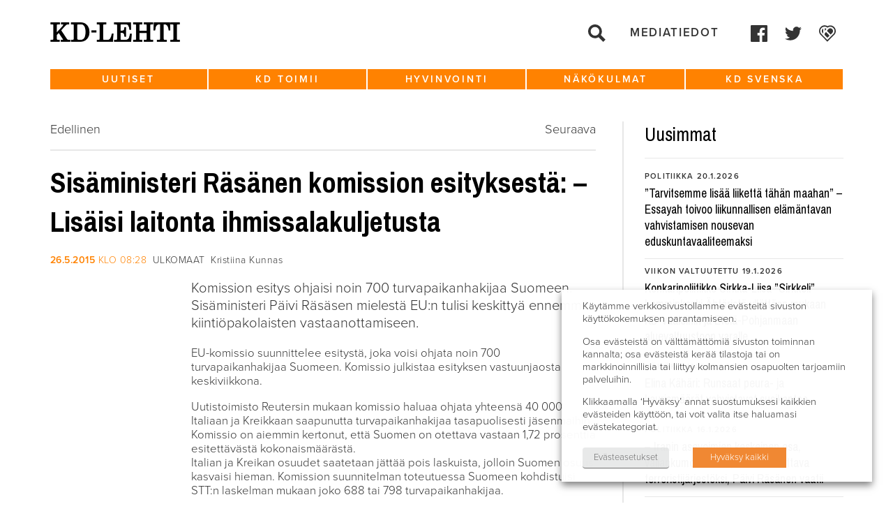

--- FILE ---
content_type: text/html; charset=UTF-8
request_url: https://www.kdlehti.fi/2015/05/26/sisaministeri-rasanen-komission-esityksesta-lisaisi-laitonta-ihmissalakuljetusta/
body_size: 17606
content:
<!DOCTYPE html>
<!--[if IE 6]><html id="ie6" lang="fi" class="no-js"><![endif]-->
<!--[if IE 7]><html id="ie7" lang="fi" class="no-js"><![endif]-->
<!--[if IE 8]><html id="ie8" lang="fi" class="no-js"><![endif]-->
<!--[if !(IE 6) | !(IE 7) | !(IE 8)  ]><!-->
<html lang="fi" class="no-js">
<!--<![endif]-->
<head>
    <script type="text/javascript">var h = document.getElementsByTagName("html"); if (h[0] && h[0].className) h[0].className = 'js';</script>
    <script>
      (function(i,s,o,g,r,a,m){i['GoogleAnalyticsObject']=r;i[r]=i[r]||function(){
      (i[r].q=i[r].q||[]).push(arguments)},i[r].l=1*new Date();a=s.createElement(o),
      m=s.getElementsByTagName(o)[0];a.async=1;a.src=g;m.parentNode.insertBefore(a,m)
      })(window,document,'script','//www.google-analytics.com/analytics.js','ga');

      ga('create', 'UA-58282543-1', 'auto');
      ga('send', 'pageview');

    </script>
    <meta charset="utf-8" />
    <link rel="shortcut icon" href="https://www.kdlehti.fi/wp-content/themes/kdlehti/images/favicon.ico?v6" />
    <title>Sisäministeri Räsänen komission esityksestä: – Lisäisi laitonta ihmissalakuljetusta | KD&#x2d;Lehti</title>
    <meta name="viewport" content="initial-scale=1,user-scalable=no,maximum-scale=1,width=device-width" />
	<!--[if lt IE 9]>
    	<script src="https://www.kdlehti.fi/wp-content/themes/kdlehti/js/html5.js" type="text/javascript"></script>
      	<script type="text/javascript" src="https://www.kdlehti.fi/wp-content/themes/kdlehti/js/selectivizr-min.js"></script>
    <![endif]-->
    	<style>img:is([sizes="auto" i], [sizes^="auto," i]) { contain-intrinsic-size: 3000px 1500px }</style>
	
<!-- The SEO Framework tehnyt Sybre Waaijer -->
<meta name="robots" content="max-snippet:-1,max-image-preview:standard,max-video-preview:-1" />
<link rel="canonical" href="https://www.kdlehti.fi/2015/05/26/sisaministeri-rasanen-komission-esityksesta-lisaisi-laitonta-ihmissalakuljetusta/" />
<meta name="description" content="Komission esitys ohjaisi noin 700 turvapaikanhakijaa Suomeen. Sis&auml;ministeri P&auml;ivi R&auml;s&auml;sen mielest&auml; EU:n tulisi keskitty&auml; ennemmin kiinti&ouml;pakolaisten&#8230;" />
<meta property="og:type" content="article" />
<meta property="og:locale" content="fi_FI" />
<meta property="og:site_name" content="KD-Lehti" />
<meta property="og:title" content="Sisäministeri Räsänen komission esityksestä: – Lisäisi laitonta ihmissalakuljetusta | KD&#x2d;Lehti" />
<meta property="og:description" content="Komission esitys ohjaisi noin 700 turvapaikanhakijaa Suomeen. Sis&auml;ministeri P&auml;ivi R&auml;s&auml;sen mielest&auml; EU:n tulisi keskitty&auml; ennemmin kiinti&ouml;pakolaisten vastaanottamiseen." />
<meta property="og:url" content="https://www.kdlehti.fi/2015/05/26/sisaministeri-rasanen-komission-esityksesta-lisaisi-laitonta-ihmissalakuljetusta/" />
<meta property="article:published_time" content="2015-05-26T05:28:30+00:00" />
<meta property="article:modified_time" content="2015-05-26T05:31:37+00:00" />
<meta property="article:publisher" content="https://www.facebook.com/kristillisdemokraatit" />
<meta name="twitter:card" content="summary_large_image" />
<meta name="twitter:title" content="Sisäministeri Räsänen komission esityksestä: – Lisäisi laitonta ihmissalakuljetusta | KD&#x2d;Lehti" />
<meta name="twitter:description" content="Komission esitys ohjaisi noin 700 turvapaikanhakijaa Suomeen. Sis&auml;ministeri P&auml;ivi R&auml;s&auml;sen mielest&auml; EU:n tulisi keskitty&auml; ennemmin kiinti&ouml;pakolaisten vastaanottamiseen." />
<script type="application/ld+json">{"@context":"https://schema.org","@graph":[{"@type":"WebSite","@id":"https://www.kdlehti.fi/#/schema/WebSite","url":"https://www.kdlehti.fi/","name":"KD&#x2d;Lehti","inLanguage":"fi","potentialAction":{"@type":"SearchAction","target":{"@type":"EntryPoint","urlTemplate":"https://www.kdlehti.fi/search/{search_term_string}/"},"query-input":"required name=search_term_string"},"publisher":{"@type":"Organization","@id":"https://www.kdlehti.fi/#/schema/Organization","name":"KD&#x2d;Lehti","url":"https://www.kdlehti.fi/"}},{"@type":"WebPage","@id":"https://www.kdlehti.fi/2015/05/26/sisaministeri-rasanen-komission-esityksesta-lisaisi-laitonta-ihmissalakuljetusta/","url":"https://www.kdlehti.fi/2015/05/26/sisaministeri-rasanen-komission-esityksesta-lisaisi-laitonta-ihmissalakuljetusta/","name":"Sisäministeri Räsänen komission esityksestä: – Lisäisi laitonta ihmissalakuljetusta | KD&#x2d;Lehti","description":"Komission esitys ohjaisi noin 700 turvapaikanhakijaa Suomeen. Sis&auml;ministeri P&auml;ivi R&auml;s&auml;sen mielest&auml; EU:n tulisi keskitty&auml; ennemmin kiinti&ouml;pakolaisten&#8230;","inLanguage":"fi","isPartOf":{"@id":"https://www.kdlehti.fi/#/schema/WebSite"},"breadcrumb":{"@type":"BreadcrumbList","@id":"https://www.kdlehti.fi/#/schema/BreadcrumbList","itemListElement":[{"@type":"ListItem","position":1,"item":"https://www.kdlehti.fi/","name":"KD&#x2d;Lehti"},{"@type":"ListItem","position":2,"item":"https://www.kdlehti.fi/kategoria/uutiset/","name":"Kategoria: Uutiset"},{"@type":"ListItem","position":3,"item":"https://www.kdlehti.fi/kategoria/uutiset/ulkomaat/","name":"Kategoria: Ulkomaat"},{"@type":"ListItem","position":4,"name":"Sisäministeri Räsänen komission esityksestä: – Lisäisi laitonta ihmissalakuljetusta"}]},"potentialAction":{"@type":"ReadAction","target":"https://www.kdlehti.fi/2015/05/26/sisaministeri-rasanen-komission-esityksesta-lisaisi-laitonta-ihmissalakuljetusta/"},"datePublished":"2015-05-26T05:28:30+00:00","dateModified":"2015-05-26T05:31:37+00:00","author":{"@type":"Person","@id":"https://www.kdlehti.fi/#/schema/Person/bfbc332e5031e25c069f5f4d3f18fa27","name":"kristiinakunnas"}}]}</script>
<!-- / The SEO Framework tehnyt Sybre Waaijer | 3.99ms meta | 0.07ms boot -->

<link rel='dns-prefetch' href='//www.kdlehti.fi' />
<script type="text/javascript">
/* <![CDATA[ */
window._wpemojiSettings = {"baseUrl":"https:\/\/s.w.org\/images\/core\/emoji\/16.0.1\/72x72\/","ext":".png","svgUrl":"https:\/\/s.w.org\/images\/core\/emoji\/16.0.1\/svg\/","svgExt":".svg","source":{"concatemoji":"https:\/\/www.kdlehti.fi\/wp-includes\/js\/wp-emoji-release.min.js?ver=6.8.3"}};
/*! This file is auto-generated */
!function(s,n){var o,i,e;function c(e){try{var t={supportTests:e,timestamp:(new Date).valueOf()};sessionStorage.setItem(o,JSON.stringify(t))}catch(e){}}function p(e,t,n){e.clearRect(0,0,e.canvas.width,e.canvas.height),e.fillText(t,0,0);var t=new Uint32Array(e.getImageData(0,0,e.canvas.width,e.canvas.height).data),a=(e.clearRect(0,0,e.canvas.width,e.canvas.height),e.fillText(n,0,0),new Uint32Array(e.getImageData(0,0,e.canvas.width,e.canvas.height).data));return t.every(function(e,t){return e===a[t]})}function u(e,t){e.clearRect(0,0,e.canvas.width,e.canvas.height),e.fillText(t,0,0);for(var n=e.getImageData(16,16,1,1),a=0;a<n.data.length;a++)if(0!==n.data[a])return!1;return!0}function f(e,t,n,a){switch(t){case"flag":return n(e,"\ud83c\udff3\ufe0f\u200d\u26a7\ufe0f","\ud83c\udff3\ufe0f\u200b\u26a7\ufe0f")?!1:!n(e,"\ud83c\udde8\ud83c\uddf6","\ud83c\udde8\u200b\ud83c\uddf6")&&!n(e,"\ud83c\udff4\udb40\udc67\udb40\udc62\udb40\udc65\udb40\udc6e\udb40\udc67\udb40\udc7f","\ud83c\udff4\u200b\udb40\udc67\u200b\udb40\udc62\u200b\udb40\udc65\u200b\udb40\udc6e\u200b\udb40\udc67\u200b\udb40\udc7f");case"emoji":return!a(e,"\ud83e\udedf")}return!1}function g(e,t,n,a){var r="undefined"!=typeof WorkerGlobalScope&&self instanceof WorkerGlobalScope?new OffscreenCanvas(300,150):s.createElement("canvas"),o=r.getContext("2d",{willReadFrequently:!0}),i=(o.textBaseline="top",o.font="600 32px Arial",{});return e.forEach(function(e){i[e]=t(o,e,n,a)}),i}function t(e){var t=s.createElement("script");t.src=e,t.defer=!0,s.head.appendChild(t)}"undefined"!=typeof Promise&&(o="wpEmojiSettingsSupports",i=["flag","emoji"],n.supports={everything:!0,everythingExceptFlag:!0},e=new Promise(function(e){s.addEventListener("DOMContentLoaded",e,{once:!0})}),new Promise(function(t){var n=function(){try{var e=JSON.parse(sessionStorage.getItem(o));if("object"==typeof e&&"number"==typeof e.timestamp&&(new Date).valueOf()<e.timestamp+604800&&"object"==typeof e.supportTests)return e.supportTests}catch(e){}return null}();if(!n){if("undefined"!=typeof Worker&&"undefined"!=typeof OffscreenCanvas&&"undefined"!=typeof URL&&URL.createObjectURL&&"undefined"!=typeof Blob)try{var e="postMessage("+g.toString()+"("+[JSON.stringify(i),f.toString(),p.toString(),u.toString()].join(",")+"));",a=new Blob([e],{type:"text/javascript"}),r=new Worker(URL.createObjectURL(a),{name:"wpTestEmojiSupports"});return void(r.onmessage=function(e){c(n=e.data),r.terminate(),t(n)})}catch(e){}c(n=g(i,f,p,u))}t(n)}).then(function(e){for(var t in e)n.supports[t]=e[t],n.supports.everything=n.supports.everything&&n.supports[t],"flag"!==t&&(n.supports.everythingExceptFlag=n.supports.everythingExceptFlag&&n.supports[t]);n.supports.everythingExceptFlag=n.supports.everythingExceptFlag&&!n.supports.flag,n.DOMReady=!1,n.readyCallback=function(){n.DOMReady=!0}}).then(function(){return e}).then(function(){var e;n.supports.everything||(n.readyCallback(),(e=n.source||{}).concatemoji?t(e.concatemoji):e.wpemoji&&e.twemoji&&(t(e.twemoji),t(e.wpemoji)))}))}((window,document),window._wpemojiSettings);
/* ]]> */
</script>
<style id='wp-emoji-styles-inline-css' type='text/css'>

	img.wp-smiley, img.emoji {
		display: inline !important;
		border: none !important;
		box-shadow: none !important;
		height: 1em !important;
		width: 1em !important;
		margin: 0 0.07em !important;
		vertical-align: -0.1em !important;
		background: none !important;
		padding: 0 !important;
	}
</style>
<link rel='stylesheet' id='wp-block-library-css' href='https://www.kdlehti.fi/wp-includes/css/dist/block-library/style.min.css?ver=6.8.3' type='text/css' media='all' />
<style id='classic-theme-styles-inline-css' type='text/css'>
/*! This file is auto-generated */
.wp-block-button__link{color:#fff;background-color:#32373c;border-radius:9999px;box-shadow:none;text-decoration:none;padding:calc(.667em + 2px) calc(1.333em + 2px);font-size:1.125em}.wp-block-file__button{background:#32373c;color:#fff;text-decoration:none}
</style>
<style id='global-styles-inline-css' type='text/css'>
:root{--wp--preset--aspect-ratio--square: 1;--wp--preset--aspect-ratio--4-3: 4/3;--wp--preset--aspect-ratio--3-4: 3/4;--wp--preset--aspect-ratio--3-2: 3/2;--wp--preset--aspect-ratio--2-3: 2/3;--wp--preset--aspect-ratio--16-9: 16/9;--wp--preset--aspect-ratio--9-16: 9/16;--wp--preset--color--black: #000000;--wp--preset--color--cyan-bluish-gray: #abb8c3;--wp--preset--color--white: #ffffff;--wp--preset--color--pale-pink: #f78da7;--wp--preset--color--vivid-red: #cf2e2e;--wp--preset--color--luminous-vivid-orange: #ff6900;--wp--preset--color--luminous-vivid-amber: #fcb900;--wp--preset--color--light-green-cyan: #7bdcb5;--wp--preset--color--vivid-green-cyan: #00d084;--wp--preset--color--pale-cyan-blue: #8ed1fc;--wp--preset--color--vivid-cyan-blue: #0693e3;--wp--preset--color--vivid-purple: #9b51e0;--wp--preset--gradient--vivid-cyan-blue-to-vivid-purple: linear-gradient(135deg,rgba(6,147,227,1) 0%,rgb(155,81,224) 100%);--wp--preset--gradient--light-green-cyan-to-vivid-green-cyan: linear-gradient(135deg,rgb(122,220,180) 0%,rgb(0,208,130) 100%);--wp--preset--gradient--luminous-vivid-amber-to-luminous-vivid-orange: linear-gradient(135deg,rgba(252,185,0,1) 0%,rgba(255,105,0,1) 100%);--wp--preset--gradient--luminous-vivid-orange-to-vivid-red: linear-gradient(135deg,rgba(255,105,0,1) 0%,rgb(207,46,46) 100%);--wp--preset--gradient--very-light-gray-to-cyan-bluish-gray: linear-gradient(135deg,rgb(238,238,238) 0%,rgb(169,184,195) 100%);--wp--preset--gradient--cool-to-warm-spectrum: linear-gradient(135deg,rgb(74,234,220) 0%,rgb(151,120,209) 20%,rgb(207,42,186) 40%,rgb(238,44,130) 60%,rgb(251,105,98) 80%,rgb(254,248,76) 100%);--wp--preset--gradient--blush-light-purple: linear-gradient(135deg,rgb(255,206,236) 0%,rgb(152,150,240) 100%);--wp--preset--gradient--blush-bordeaux: linear-gradient(135deg,rgb(254,205,165) 0%,rgb(254,45,45) 50%,rgb(107,0,62) 100%);--wp--preset--gradient--luminous-dusk: linear-gradient(135deg,rgb(255,203,112) 0%,rgb(199,81,192) 50%,rgb(65,88,208) 100%);--wp--preset--gradient--pale-ocean: linear-gradient(135deg,rgb(255,245,203) 0%,rgb(182,227,212) 50%,rgb(51,167,181) 100%);--wp--preset--gradient--electric-grass: linear-gradient(135deg,rgb(202,248,128) 0%,rgb(113,206,126) 100%);--wp--preset--gradient--midnight: linear-gradient(135deg,rgb(2,3,129) 0%,rgb(40,116,252) 100%);--wp--preset--font-size--small: 13px;--wp--preset--font-size--medium: 20px;--wp--preset--font-size--large: 36px;--wp--preset--font-size--x-large: 42px;--wp--preset--spacing--20: 0.44rem;--wp--preset--spacing--30: 0.67rem;--wp--preset--spacing--40: 1rem;--wp--preset--spacing--50: 1.5rem;--wp--preset--spacing--60: 2.25rem;--wp--preset--spacing--70: 3.38rem;--wp--preset--spacing--80: 5.06rem;--wp--preset--shadow--natural: 6px 6px 9px rgba(0, 0, 0, 0.2);--wp--preset--shadow--deep: 12px 12px 50px rgba(0, 0, 0, 0.4);--wp--preset--shadow--sharp: 6px 6px 0px rgba(0, 0, 0, 0.2);--wp--preset--shadow--outlined: 6px 6px 0px -3px rgba(255, 255, 255, 1), 6px 6px rgba(0, 0, 0, 1);--wp--preset--shadow--crisp: 6px 6px 0px rgba(0, 0, 0, 1);}:where(.is-layout-flex){gap: 0.5em;}:where(.is-layout-grid){gap: 0.5em;}body .is-layout-flex{display: flex;}.is-layout-flex{flex-wrap: wrap;align-items: center;}.is-layout-flex > :is(*, div){margin: 0;}body .is-layout-grid{display: grid;}.is-layout-grid > :is(*, div){margin: 0;}:where(.wp-block-columns.is-layout-flex){gap: 2em;}:where(.wp-block-columns.is-layout-grid){gap: 2em;}:where(.wp-block-post-template.is-layout-flex){gap: 1.25em;}:where(.wp-block-post-template.is-layout-grid){gap: 1.25em;}.has-black-color{color: var(--wp--preset--color--black) !important;}.has-cyan-bluish-gray-color{color: var(--wp--preset--color--cyan-bluish-gray) !important;}.has-white-color{color: var(--wp--preset--color--white) !important;}.has-pale-pink-color{color: var(--wp--preset--color--pale-pink) !important;}.has-vivid-red-color{color: var(--wp--preset--color--vivid-red) !important;}.has-luminous-vivid-orange-color{color: var(--wp--preset--color--luminous-vivid-orange) !important;}.has-luminous-vivid-amber-color{color: var(--wp--preset--color--luminous-vivid-amber) !important;}.has-light-green-cyan-color{color: var(--wp--preset--color--light-green-cyan) !important;}.has-vivid-green-cyan-color{color: var(--wp--preset--color--vivid-green-cyan) !important;}.has-pale-cyan-blue-color{color: var(--wp--preset--color--pale-cyan-blue) !important;}.has-vivid-cyan-blue-color{color: var(--wp--preset--color--vivid-cyan-blue) !important;}.has-vivid-purple-color{color: var(--wp--preset--color--vivid-purple) !important;}.has-black-background-color{background-color: var(--wp--preset--color--black) !important;}.has-cyan-bluish-gray-background-color{background-color: var(--wp--preset--color--cyan-bluish-gray) !important;}.has-white-background-color{background-color: var(--wp--preset--color--white) !important;}.has-pale-pink-background-color{background-color: var(--wp--preset--color--pale-pink) !important;}.has-vivid-red-background-color{background-color: var(--wp--preset--color--vivid-red) !important;}.has-luminous-vivid-orange-background-color{background-color: var(--wp--preset--color--luminous-vivid-orange) !important;}.has-luminous-vivid-amber-background-color{background-color: var(--wp--preset--color--luminous-vivid-amber) !important;}.has-light-green-cyan-background-color{background-color: var(--wp--preset--color--light-green-cyan) !important;}.has-vivid-green-cyan-background-color{background-color: var(--wp--preset--color--vivid-green-cyan) !important;}.has-pale-cyan-blue-background-color{background-color: var(--wp--preset--color--pale-cyan-blue) !important;}.has-vivid-cyan-blue-background-color{background-color: var(--wp--preset--color--vivid-cyan-blue) !important;}.has-vivid-purple-background-color{background-color: var(--wp--preset--color--vivid-purple) !important;}.has-black-border-color{border-color: var(--wp--preset--color--black) !important;}.has-cyan-bluish-gray-border-color{border-color: var(--wp--preset--color--cyan-bluish-gray) !important;}.has-white-border-color{border-color: var(--wp--preset--color--white) !important;}.has-pale-pink-border-color{border-color: var(--wp--preset--color--pale-pink) !important;}.has-vivid-red-border-color{border-color: var(--wp--preset--color--vivid-red) !important;}.has-luminous-vivid-orange-border-color{border-color: var(--wp--preset--color--luminous-vivid-orange) !important;}.has-luminous-vivid-amber-border-color{border-color: var(--wp--preset--color--luminous-vivid-amber) !important;}.has-light-green-cyan-border-color{border-color: var(--wp--preset--color--light-green-cyan) !important;}.has-vivid-green-cyan-border-color{border-color: var(--wp--preset--color--vivid-green-cyan) !important;}.has-pale-cyan-blue-border-color{border-color: var(--wp--preset--color--pale-cyan-blue) !important;}.has-vivid-cyan-blue-border-color{border-color: var(--wp--preset--color--vivid-cyan-blue) !important;}.has-vivid-purple-border-color{border-color: var(--wp--preset--color--vivid-purple) !important;}.has-vivid-cyan-blue-to-vivid-purple-gradient-background{background: var(--wp--preset--gradient--vivid-cyan-blue-to-vivid-purple) !important;}.has-light-green-cyan-to-vivid-green-cyan-gradient-background{background: var(--wp--preset--gradient--light-green-cyan-to-vivid-green-cyan) !important;}.has-luminous-vivid-amber-to-luminous-vivid-orange-gradient-background{background: var(--wp--preset--gradient--luminous-vivid-amber-to-luminous-vivid-orange) !important;}.has-luminous-vivid-orange-to-vivid-red-gradient-background{background: var(--wp--preset--gradient--luminous-vivid-orange-to-vivid-red) !important;}.has-very-light-gray-to-cyan-bluish-gray-gradient-background{background: var(--wp--preset--gradient--very-light-gray-to-cyan-bluish-gray) !important;}.has-cool-to-warm-spectrum-gradient-background{background: var(--wp--preset--gradient--cool-to-warm-spectrum) !important;}.has-blush-light-purple-gradient-background{background: var(--wp--preset--gradient--blush-light-purple) !important;}.has-blush-bordeaux-gradient-background{background: var(--wp--preset--gradient--blush-bordeaux) !important;}.has-luminous-dusk-gradient-background{background: var(--wp--preset--gradient--luminous-dusk) !important;}.has-pale-ocean-gradient-background{background: var(--wp--preset--gradient--pale-ocean) !important;}.has-electric-grass-gradient-background{background: var(--wp--preset--gradient--electric-grass) !important;}.has-midnight-gradient-background{background: var(--wp--preset--gradient--midnight) !important;}.has-small-font-size{font-size: var(--wp--preset--font-size--small) !important;}.has-medium-font-size{font-size: var(--wp--preset--font-size--medium) !important;}.has-large-font-size{font-size: var(--wp--preset--font-size--large) !important;}.has-x-large-font-size{font-size: var(--wp--preset--font-size--x-large) !important;}
:where(.wp-block-post-template.is-layout-flex){gap: 1.25em;}:where(.wp-block-post-template.is-layout-grid){gap: 1.25em;}
:where(.wp-block-columns.is-layout-flex){gap: 2em;}:where(.wp-block-columns.is-layout-grid){gap: 2em;}
:root :where(.wp-block-pullquote){font-size: 1.5em;line-height: 1.6;}
</style>
<link rel='stylesheet' id='ctf_styles-css' href='https://www.kdlehti.fi/wp-content/plugins/custom-twitter-feeds/css/ctf-styles.min.css?ver=2.3.1' type='text/css' media='all' />
<link rel='stylesheet' id='cookie-law-info-css' href='https://www.kdlehti.fi/wp-content/plugins/webtoffee-gdpr-cookie-consent/public/css/cookie-law-info-public.css?ver=2.3.7' type='text/css' media='all' />
<link rel='stylesheet' id='cookie-law-info-gdpr-css' href='https://www.kdlehti.fi/wp-content/plugins/webtoffee-gdpr-cookie-consent/public/css/cookie-law-info-gdpr.css?ver=2.3.7' type='text/css' media='all' />
<style id='cookie-law-info-gdpr-inline-css' type='text/css'>
.cli-modal-content, .cli-tab-content { background-color: #ffffff; }.cli-privacy-content-text, .cli-modal .cli-modal-dialog, .cli-tab-container p, a.cli-privacy-readmore { color: #000000; }.cli-tab-header { background-color: #f2f2f2; }.cli-tab-header, .cli-tab-header a.cli-nav-link,span.cli-necessary-caption,.cli-switch .cli-slider:after { color: #000000; }.cli-switch .cli-slider:before { background-color: #ffffff; }.cli-switch input:checked + .cli-slider:before { background-color: #ffffff; }.cli-switch .cli-slider { background-color: #e3e1e8; }.cli-switch input:checked + .cli-slider { background-color: #28a745; }.cli-modal-close svg { fill: #000000; }.cli-tab-footer .wt-cli-privacy-accept-all-btn { background-color: #00acad; color: #ffffff}.cli-tab-footer .wt-cli-privacy-accept-btn { background-color: #00acad; color: #ffffff}.cli-tab-header a:before{ border-right: 1px solid #000000; border-bottom: 1px solid #000000; }
</style>
<link rel='stylesheet' id='style-css' href='https://www.kdlehti.fi/wp-content/themes/kdlehti/style.css?ver=1581680143' type='text/css' media='all' />
<link rel='stylesheet' id='print-css' href='https://www.kdlehti.fi/wp-content/themes/kdlehti/css/print.css?ver=0.2.14' type='text/css' media='print' />
<script type="text/javascript" src="https://www.kdlehti.fi/wp-includes/js/jquery/jquery.min.js?ver=3.7.1" id="jquery-core-js"></script>
<script type="text/javascript" src="https://www.kdlehti.fi/wp-includes/js/jquery/jquery-migrate.min.js?ver=3.4.1" id="jquery-migrate-js"></script>
<script type="text/javascript" id="cookie-law-info-js-extra">
/* <![CDATA[ */
var Cli_Data = {"nn_cookie_ids":[],"non_necessary_cookies":[],"cookielist":{"necessary":{"id":10875,"status":true,"priority":0,"title":"V\u00e4ltt\u00e4m\u00e4tt\u00f6m\u00e4t","strict":true,"default_state":false,"ccpa_optout":false,"loadonstart":false},"analytics":{"id":10878,"status":true,"priority":3,"title":"Analytiikka","strict":false,"default_state":false,"ccpa_optout":false,"loadonstart":false},"advertisement":{"id":10879,"status":true,"priority":2,"title":"Mainonta","strict":false,"default_state":false,"ccpa_optout":false,"loadonstart":false}},"ajax_url":"https:\/\/www.kdlehti.fi\/wp-admin\/admin-ajax.php","current_lang":"fi","security":"dfb7b98b41","eu_countries":["GB"],"geoIP":"disabled","use_custom_geolocation_api":"","custom_geolocation_api":"https:\/\/geoip.cookieyes.com\/geoip\/checker\/result.php","consentVersion":"1","strictlyEnabled":["necessary","obligatoire"],"cookieDomain":"www.kdlehti.fi","privacy_length":"250","ccpaEnabled":"","ccpaRegionBased":"","ccpaBarEnabled":"","ccpaType":"gdpr","triggerDomRefresh":"","secure_cookies":""};
var log_object = {"ajax_url":"https:\/\/www.kdlehti.fi\/wp-admin\/admin-ajax.php"};
/* ]]> */
</script>
<script type="text/javascript" src="https://www.kdlehti.fi/wp-content/plugins/webtoffee-gdpr-cookie-consent/public/js/cookie-law-info-public.js?ver=2.3.7" id="cookie-law-info-js"></script>
<link rel="https://api.w.org/" href="https://www.kdlehti.fi/wp-json/" /><link rel="alternate" title="JSON" type="application/json" href="https://www.kdlehti.fi/wp-json/wp/v2/posts/3736" /><link rel="EditURI" type="application/rsd+xml" title="RSD" href="https://www.kdlehti.fi/xmlrpc.php?rsd" />
<link rel="alternate" title="oEmbed (JSON)" type="application/json+oembed" href="https://www.kdlehti.fi/wp-json/oembed/1.0/embed?url=https%3A%2F%2Fwww.kdlehti.fi%2F2015%2F05%2F26%2Fsisaministeri-rasanen-komission-esityksesta-lisaisi-laitonta-ihmissalakuljetusta%2F" />
<link rel="alternate" title="oEmbed (XML)" type="text/xml+oembed" href="https://www.kdlehti.fi/wp-json/oembed/1.0/embed?url=https%3A%2F%2Fwww.kdlehti.fi%2F2015%2F05%2F26%2Fsisaministeri-rasanen-komission-esityksesta-lisaisi-laitonta-ihmissalakuljetusta%2F&#038;format=xml" />
		<style type="text/css" id="wp-custom-css">
			.cli-tab-footer .wt-cli-privacy-accept-btn {background-color:rgb(240, 136, 51);}		</style>
		</head>
<body class="wp-singular post-template-default single single-post postid-3736 single-format-standard wp-theme-kdlehti not-front-page">

<div id="page">
    <div id="top"></div>

    <div id="navigation-mobile2">
        <div class="navigation-top-wrapper">
            <div class="padder"></div>
            
            <ul class="menu">
                <li><a href="https://www.kdlehti.fi/">Etusivu</a></li>
                <li id="menu-item-37485" class="menu-item menu-item-type-custom menu-item-object-custom menu-item-has-children menu-item-37485"><a href="https://www.kdlehti.fi/uutiset/">Uutiset</a>
<ul class="sub-menu">
	<li id="menu-item-37497" class="menu-item menu-item-type-custom menu-item-object-custom menu-item-37497"><a href="https://www.kdlehti.fi/uutiset/#eduskunta">Eduskunta</a></li>
	<li id="menu-item-37496" class="menu-item menu-item-type-custom menu-item-object-custom menu-item-37496"><a href="https://www.kdlehti.fi/uutiset/#politiikka">Politiikka</a></li>
	<li id="menu-item-37499" class="menu-item menu-item-type-custom menu-item-object-custom menu-item-37499"><a href="https://www.kdlehti.fi/uutiset/#kotimaa">Kotimaa</a></li>
	<li id="menu-item-37498" class="menu-item menu-item-type-custom menu-item-object-custom menu-item-37498"><a href="https://www.kdlehti.fi/uutiset/#ulkomaat">Ulkomaat</a></li>
</ul>
</li>
<li id="menu-item-37488" class="menu-item menu-item-type-custom menu-item-object-custom menu-item-has-children menu-item-37488"><a href="https://www.kdlehti.fi/kd-toimii/">KD toimii</a>
<ul class="sub-menu">
	<li id="menu-item-37509" class="menu-item menu-item-type-custom menu-item-object-custom menu-item-37509"><a href="https://www.kdlehti.fi/kd-toimii/#tapahtumat">Tapahtumat</a></li>
	<li id="menu-item-37510" class="menu-item menu-item-type-custom menu-item-object-custom menu-item-37510"><a href="https://www.kdlehti.fi/kd-toimii/#kenttatoiminta">Kenttätoiminta</a></li>
	<li id="menu-item-37508" class="menu-item menu-item-type-custom menu-item-object-custom menu-item-37508"><a href="https://www.kdlehti.fi/kd-toimii/#henkilot">Henkilöt</a></li>
	<li id="menu-item-37511" class="menu-item menu-item-type-custom menu-item-object-custom menu-item-37511"><a href="https://www.kdlehti.fi/kd-toimii/#viikon-valtuutettu">Viikon valtuutettu</a></li>
</ul>
</li>
<li id="menu-item-37487" class="menu-item menu-item-type-custom menu-item-object-custom menu-item-has-children menu-item-37487"><a href="https://www.kdlehti.fi/hyvinvointi/">Hyvinvointi</a>
<ul class="sub-menu">
	<li id="menu-item-37500" class="menu-item menu-item-type-custom menu-item-object-custom menu-item-37500"><a href="https://www.kdlehti.fi/hyvinvointi/#elamantapa">Elämäntapa</a></li>
	<li id="menu-item-37568" class="menu-item menu-item-type-custom menu-item-object-custom menu-item-37568"><a href="https://www.kdlehti.fi/hyvinvointi/#kulttuuri">Kulttuuri</a></li>
	<li id="menu-item-37569" class="menu-item menu-item-type-custom menu-item-object-custom menu-item-37569"><a href="https://www.kdlehti.fi/hyvinvointi/#terveys">Terveys</a></li>
</ul>
</li>
<li id="menu-item-37489" class="menu-item menu-item-type-custom menu-item-object-custom menu-item-has-children menu-item-37489"><a href="https://www.kdlehti.fi/nakokulmat/">Näkökulmat</a>
<ul class="sub-menu">
	<li id="menu-item-37501" class="menu-item menu-item-type-custom menu-item-object-custom menu-item-37501"><a href="https://www.kdlehti.fi/nakokulmat/#paakirjoitukset">Pääkirjoitukset</a></li>
	<li id="menu-item-37502" class="menu-item menu-item-type-custom menu-item-object-custom menu-item-37502"><a href="https://www.kdlehti.fi/nakokulmat/#kolumnit">Kolumnit</a></li>
	<li id="menu-item-37503" class="menu-item menu-item-type-custom menu-item-object-custom menu-item-37503"><a href="https://www.kdlehti.fi/nakokulmat/#mielipiteet-blogit">Mielipiteet &#038; blogit</a></li>
</ul>
</li>
<li id="menu-item-37507" class="menu-item menu-item-type-custom menu-item-object-custom menu-item-has-children menu-item-37507"><a href="https://www.kdlehti.fi/kd-svenska/">KD Svenska</a>
<ul class="sub-menu">
	<li id="menu-item-37573" class="menu-item menu-item-type-custom menu-item-object-custom menu-item-37573"><a href="https://www.kdlehti.fi/kd-svenska/#nyheter">Nyheter</a></li>
	<li id="menu-item-37571" class="menu-item menu-item-type-custom menu-item-object-custom menu-item-37571"><a href="https://www.kdlehti.fi/kd-svenska/#artiklar">Artiklar</a></li>
	<li id="menu-item-37572" class="menu-item menu-item-type-custom menu-item-object-custom menu-item-37572"><a href="https://www.kdlehti.fi/kd-svenska/#kolumner">Kolumner</a></li>
</ul>
</li>
                <li id="menu-item-37585" class="menu-item menu-item-type-post_type menu-item-object-page menu-item-37585"><a href="https://www.kdlehti.fi/yhteystiedot/">Mediatiedot</a></li>
            </ul>
                    <ul class="socmed-follow2">
                	<li>
        		<a class="facebook some-link" href="https://www.facebook.com/kristillisdemokraatit/" target="_blank">
            	    <span class="img"><?xml version="1.0" encoding="UTF-8" standalone="no"?>
<svg xmlns:svg="http://www.w3.org/2000/svg" xmlns="http://www.w3.org/2000/svg" version="1.1" x="0px" y="0px" viewBox="0 0 75 75"><path style="" d="M 4.0996094 0 C 1.7996094 0 0 1.8996094 0 4.0996094 L 0 70.800781 C 0 73.100781 1.8996094 74.900391 4.0996094 74.900391 L 40 74.900391 L 40 45.900391 L 30.199219 45.900391 L 30.199219 34.599609 L 40 34.599609 L 40 26.300781 C 40 16.600781 45.899609 11.300781 54.599609 11.300781 C 58.699609 11.300781 62.300781 11.599219 63.300781 11.699219 L 63.300781 21.800781 L 57.300781 21.800781 C 52.600781 21.800781 51.699219 24.000781 51.699219 27.300781 L 51.699219 34.5 L 62.900391 34.5 L 61.5 46 L 51.800781 46 L 51.800781 75 L 70.900391 75 C 73.200391 75 75 73.100391 75 70.900391 L 75 4.0996094 C 75 1.8996094 73.100391 0 70.900391 0 L 4.0996094 0 z " id="path4"></path></svg></span>
            	    <span class="txt">Facebook</span>
        	    </a>
    	    </li>
                	<li>
        		<a class="twitter some-link" href="https://twitter.com/kdpuolue" target="_blank">
            	    <span class="img"><?xml version="1.0" encoding="UTF-8" standalone="no"?>
<svg xmlns:svg="http://www.w3.org/2000/svg" xmlns="http://www.w3.org/2000/svg" viewBox="-0.1 0 250 203.13794">
  <path d="m 78.52,203.13794 c 94.34,0 145.94,-78.16 145.94,-145.940002 0,-2.22 0,-4.43 -0.15,-6.63 a 104.36,104.36 0 0 0 25.59,-26.55 102.38,102.38 0 0 1 -29.46,8.07 51.47,51.47 0 0 0 22.55,-28.37 102.79,102.79 0 0 1 -32.57,12.45 51.34,51.34 0 0 0 -87.41,46.78 145.62,145.62 0 0 1 -105.71,-53.59 51.33,51.33 0 0 0 15.88,68.47 50.91,50.91 0 0 1 -23.28,-6.42 c 0,0.21 0,0.43 0,0.65 a 51.31,51.31 0 0 0 41.15,50.280002 51.21,51.21 0 0 1 -23.16,0.88 51.35,51.35 0 0 0 47.92,35.62 102.92,102.92 0 0 1 -63.7,22 104.41,104.41 0 0 1 -12.21,-0.74 145.21,145.21 0 0 0 78.62,23"></path>
</svg></span>
            	    <span class="txt">Twitter</span>
        	    </a>
    	    </li>
                	<li>
        		<a class="kd-fi some-link" href="https://kd.fi" target="_blank">
            	    <span class="img"><?xml version="1.0" standalone="no"?>
<svg version="1.0" xmlns="http://www.w3.org/2000/svg" viewBox="0 0 344.630790 335.419218">
<g transform="translate(-55.185927,346.616966) scale(0.100000,-0.100000)">
<path d="M1540 3460 c-172 -24 -381 -111 -525 -218 -381 -281 -550 -779 -420
-1239 31 -110 119 -287 184 -373 45 -59 270 -292 1162 -1197 l317 -321 725
714 c399 393 750 745 780 783 135 173 221 406 233 636 25 455 -217 879 -622
1087 -169 87 -301 118 -504 118 -197 0 -333 -31 -491 -110 l-76 -38 -34 20
c-56 35 -218 98 -304 119 -93 23 -325 33 -425 19z m377 -291 c99 -25 241 -93
317 -153 56 -43 61 -45 80 -31 196 145 339 195 554 195 145 0 238 -21 367 -83
177 -86 321 -230 410 -410 68 -137 87 -225 88 -387 1 -154 -19 -252 -78 -377
-75 -159 -36 -119 -1203 -1268 -101 -99 -187 -181 -191 -183 -4 -1 -176 167
-382 375 -960 970 -920 926 -991 1078 -62 131 -81 219 -81 375 -1 150 13 223
64 346 170 409 618 633 1046 523z"/>
<path d="M1720 2584 l0 -299 48 67 c53 72 216 271 272 331 19 21 35 43 35 50
0 20 -119 93 -188 116 -35 12 -87 24 -115 28 l-52 6 0 -299z"/>
<path d="M2736 2854 c-70 -17 -160 -63 -217 -112 -23 -20 -109 -117 -191 -215
l-148 -179 159 -167 c88 -91 259 -265 380 -386 l221 -220 188 190 c155 156
194 203 225 261 47 92 67 170 67 266 0 102 -15 167 -57 258 -44 93 -157 209
-249 258 -114 59 -253 76 -378 46z"/>
<path d="M1348 2765 c-157 -119 -236 -291 -225 -490 9 -169 53 -263 191 -405
43 -44 80 -79 82 -77 6 6 9 1007 3 1007 -3 0 -27 -16 -51 -35z"/>
<path d="M1843 1944 l-132 -159 0 -160 0 -160 275 -279 275 -280 223 220 c123
120 224 221 224 224 1 3 -164 173 -366 379 l-367 374 -132 -159z"/>
</g>
</svg>
</span>
            	    <span class="txt">KD.fi</span>
        	    </a>
    	    </li>
                </ul>        </div>
    </div>

    <div id="header2-padder"></div>
    <header id="header2">
        <div class="page-wrapper">
            <div id="top">
                <h1 id="header-title2">
                    <a href="https://www.kdlehti.fi/">
                        <i></i>
                        <img src="https://www.kdlehti.fi/wp-content/themes/kdlehti/images/logo.png" alt="" />
                        <span class="assistive-text">KD-Lehti</span>
                    </a>
                </h1>
                
                        <ul class="socmed-follow2">
                	<li>
        		<a class="facebook some-link" href="https://www.facebook.com/kristillisdemokraatit/" target="_blank">
            	    <span class="img"><?xml version="1.0" encoding="UTF-8" standalone="no"?>
<svg xmlns:svg="http://www.w3.org/2000/svg" xmlns="http://www.w3.org/2000/svg" version="1.1" x="0px" y="0px" viewBox="0 0 75 75"><path style="" d="M 4.0996094 0 C 1.7996094 0 0 1.8996094 0 4.0996094 L 0 70.800781 C 0 73.100781 1.8996094 74.900391 4.0996094 74.900391 L 40 74.900391 L 40 45.900391 L 30.199219 45.900391 L 30.199219 34.599609 L 40 34.599609 L 40 26.300781 C 40 16.600781 45.899609 11.300781 54.599609 11.300781 C 58.699609 11.300781 62.300781 11.599219 63.300781 11.699219 L 63.300781 21.800781 L 57.300781 21.800781 C 52.600781 21.800781 51.699219 24.000781 51.699219 27.300781 L 51.699219 34.5 L 62.900391 34.5 L 61.5 46 L 51.800781 46 L 51.800781 75 L 70.900391 75 C 73.200391 75 75 73.100391 75 70.900391 L 75 4.0996094 C 75 1.8996094 73.100391 0 70.900391 0 L 4.0996094 0 z " id="path4"></path></svg></span>
            	    <span class="txt">Facebook</span>
        	    </a>
    	    </li>
                	<li>
        		<a class="twitter some-link" href="https://twitter.com/kdpuolue" target="_blank">
            	    <span class="img"><?xml version="1.0" encoding="UTF-8" standalone="no"?>
<svg xmlns:svg="http://www.w3.org/2000/svg" xmlns="http://www.w3.org/2000/svg" viewBox="-0.1 0 250 203.13794">
  <path d="m 78.52,203.13794 c 94.34,0 145.94,-78.16 145.94,-145.940002 0,-2.22 0,-4.43 -0.15,-6.63 a 104.36,104.36 0 0 0 25.59,-26.55 102.38,102.38 0 0 1 -29.46,8.07 51.47,51.47 0 0 0 22.55,-28.37 102.79,102.79 0 0 1 -32.57,12.45 51.34,51.34 0 0 0 -87.41,46.78 145.62,145.62 0 0 1 -105.71,-53.59 51.33,51.33 0 0 0 15.88,68.47 50.91,50.91 0 0 1 -23.28,-6.42 c 0,0.21 0,0.43 0,0.65 a 51.31,51.31 0 0 0 41.15,50.280002 51.21,51.21 0 0 1 -23.16,0.88 51.35,51.35 0 0 0 47.92,35.62 102.92,102.92 0 0 1 -63.7,22 104.41,104.41 0 0 1 -12.21,-0.74 145.21,145.21 0 0 0 78.62,23"></path>
</svg></span>
            	    <span class="txt">Twitter</span>
        	    </a>
    	    </li>
                	<li>
        		<a class="kd-fi some-link" href="https://kd.fi" target="_blank">
            	    <span class="img"><?xml version="1.0" standalone="no"?>
<svg version="1.0" xmlns="http://www.w3.org/2000/svg" viewBox="0 0 344.630790 335.419218">
<g transform="translate(-55.185927,346.616966) scale(0.100000,-0.100000)">
<path d="M1540 3460 c-172 -24 -381 -111 -525 -218 -381 -281 -550 -779 -420
-1239 31 -110 119 -287 184 -373 45 -59 270 -292 1162 -1197 l317 -321 725
714 c399 393 750 745 780 783 135 173 221 406 233 636 25 455 -217 879 -622
1087 -169 87 -301 118 -504 118 -197 0 -333 -31 -491 -110 l-76 -38 -34 20
c-56 35 -218 98 -304 119 -93 23 -325 33 -425 19z m377 -291 c99 -25 241 -93
317 -153 56 -43 61 -45 80 -31 196 145 339 195 554 195 145 0 238 -21 367 -83
177 -86 321 -230 410 -410 68 -137 87 -225 88 -387 1 -154 -19 -252 -78 -377
-75 -159 -36 -119 -1203 -1268 -101 -99 -187 -181 -191 -183 -4 -1 -176 167
-382 375 -960 970 -920 926 -991 1078 -62 131 -81 219 -81 375 -1 150 13 223
64 346 170 409 618 633 1046 523z"/>
<path d="M1720 2584 l0 -299 48 67 c53 72 216 271 272 331 19 21 35 43 35 50
0 20 -119 93 -188 116 -35 12 -87 24 -115 28 l-52 6 0 -299z"/>
<path d="M2736 2854 c-70 -17 -160 -63 -217 -112 -23 -20 -109 -117 -191 -215
l-148 -179 159 -167 c88 -91 259 -265 380 -386 l221 -220 188 190 c155 156
194 203 225 261 47 92 67 170 67 266 0 102 -15 167 -57 258 -44 93 -157 209
-249 258 -114 59 -253 76 -378 46z"/>
<path d="M1348 2765 c-157 -119 -236 -291 -225 -490 9 -169 53 -263 191 -405
43 -44 80 -79 82 -77 6 6 9 1007 3 1007 -3 0 -27 -16 -51 -35z"/>
<path d="M1843 1944 l-132 -159 0 -160 0 -160 275 -279 275 -280 223 220 c123
120 224 221 224 224 1 3 -164 173 -366 379 l-367 374 -132 -159z"/>
</g>
</svg>
</span>
            	    <span class="txt">KD.fi</span>
        	    </a>
    	    </li>
                </ul>
                <ul id="menu-pienoisvalikko-1" class="menu menu-secondary"><li class="menu-item menu-item-type-post_type menu-item-object-page menu-item-37585"><a href="https://www.kdlehti.fi/yhteystiedot/">Mediatiedot</a></li>
</ul>
                <a class="search-icon" href="https://www.kdlehti.fi/?s=">
                    <svg xmlns="http://www.w3.org/2000/svg"  viewBox="0 0 24 24"><path d="M23.822 20.88l-6.353-6.354c.93-1.465 1.467-3.2 1.467-5.059.001-5.219-4.247-9.467-9.468-9.467s-9.468 4.248-9.468 9.468c0 5.221 4.247 9.469 9.468 9.469 1.768 0 3.421-.487 4.839-1.333l6.396 6.396 3.119-3.12zm-20.294-11.412c0-3.273 2.665-5.938 5.939-5.938 3.275 0 5.94 2.664 5.94 5.938 0 3.275-2.665 5.939-5.94 5.939-3.274 0-5.939-2.664-5.939-5.939z"/></svg>
                </a>
                <div class="clear"></div>
            </div>

            <nav id="navigation2">
                <ul id="menu-paavalikko2-1" class="menu menu-primary"><li class="menu-item menu-item-type-custom menu-item-object-custom menu-item-has-children menu-item-37485"><a href="https://www.kdlehti.fi/uutiset/">Uutiset</a>
<ul class="sub-menu">
	<li class="menu-item menu-item-type-custom menu-item-object-custom menu-item-37497"><a href="https://www.kdlehti.fi/uutiset/#eduskunta">Eduskunta</a></li>
	<li class="menu-item menu-item-type-custom menu-item-object-custom menu-item-37496"><a href="https://www.kdlehti.fi/uutiset/#politiikka">Politiikka</a></li>
	<li class="menu-item menu-item-type-custom menu-item-object-custom menu-item-37499"><a href="https://www.kdlehti.fi/uutiset/#kotimaa">Kotimaa</a></li>
	<li class="menu-item menu-item-type-custom menu-item-object-custom menu-item-37498"><a href="https://www.kdlehti.fi/uutiset/#ulkomaat">Ulkomaat</a></li>
</ul>
</li>
<li class="menu-item menu-item-type-custom menu-item-object-custom menu-item-has-children menu-item-37488"><a href="https://www.kdlehti.fi/kd-toimii/">KD toimii</a>
<ul class="sub-menu">
	<li class="menu-item menu-item-type-custom menu-item-object-custom menu-item-37509"><a href="https://www.kdlehti.fi/kd-toimii/#tapahtumat">Tapahtumat</a></li>
	<li class="menu-item menu-item-type-custom menu-item-object-custom menu-item-37510"><a href="https://www.kdlehti.fi/kd-toimii/#kenttatoiminta">Kenttätoiminta</a></li>
	<li class="menu-item menu-item-type-custom menu-item-object-custom menu-item-37508"><a href="https://www.kdlehti.fi/kd-toimii/#henkilot">Henkilöt</a></li>
	<li class="menu-item menu-item-type-custom menu-item-object-custom menu-item-37511"><a href="https://www.kdlehti.fi/kd-toimii/#viikon-valtuutettu">Viikon valtuutettu</a></li>
</ul>
</li>
<li class="menu-item menu-item-type-custom menu-item-object-custom menu-item-has-children menu-item-37487"><a href="https://www.kdlehti.fi/hyvinvointi/">Hyvinvointi</a>
<ul class="sub-menu">
	<li class="menu-item menu-item-type-custom menu-item-object-custom menu-item-37500"><a href="https://www.kdlehti.fi/hyvinvointi/#elamantapa">Elämäntapa</a></li>
	<li class="menu-item menu-item-type-custom menu-item-object-custom menu-item-37568"><a href="https://www.kdlehti.fi/hyvinvointi/#kulttuuri">Kulttuuri</a></li>
	<li class="menu-item menu-item-type-custom menu-item-object-custom menu-item-37569"><a href="https://www.kdlehti.fi/hyvinvointi/#terveys">Terveys</a></li>
</ul>
</li>
<li class="menu-item menu-item-type-custom menu-item-object-custom menu-item-has-children menu-item-37489"><a href="https://www.kdlehti.fi/nakokulmat/">Näkökulmat</a>
<ul class="sub-menu">
	<li class="menu-item menu-item-type-custom menu-item-object-custom menu-item-37501"><a href="https://www.kdlehti.fi/nakokulmat/#paakirjoitukset">Pääkirjoitukset</a></li>
	<li class="menu-item menu-item-type-custom menu-item-object-custom menu-item-37502"><a href="https://www.kdlehti.fi/nakokulmat/#kolumnit">Kolumnit</a></li>
	<li class="menu-item menu-item-type-custom menu-item-object-custom menu-item-37503"><a href="https://www.kdlehti.fi/nakokulmat/#mielipiteet-blogit">Mielipiteet &#038; blogit</a></li>
</ul>
</li>
<li class="menu-item menu-item-type-custom menu-item-object-custom menu-item-has-children menu-item-37507"><a href="https://www.kdlehti.fi/kd-svenska/">KD Svenska</a>
<ul class="sub-menu">
	<li class="menu-item menu-item-type-custom menu-item-object-custom menu-item-37573"><a href="https://www.kdlehti.fi/kd-svenska/#nyheter">Nyheter</a></li>
	<li class="menu-item menu-item-type-custom menu-item-object-custom menu-item-37571"><a href="https://www.kdlehti.fi/kd-svenska/#artiklar">Artiklar</a></li>
	<li class="menu-item menu-item-type-custom menu-item-object-custom menu-item-37572"><a href="https://www.kdlehti.fi/kd-svenska/#kolumner">Kolumner</a></li>
</ul>
</li>
</ul>            </nav>
            <a href="" id="more-mobile2">
                <div class="more-mobile-wrapper">
                    <span class="assistive-text">Näytä valikko</span>
                    <i class="a"></i>
                    <i class="b2"></i>
                    <i class="b"></i>
                    <i class="c"></i>
                </div>
            </a>
        </div>
    </header>

            <article>
        <div class="with-sidebar2 page-wrapper">
            
            <article id="content" class="page" role="main">
                <div class="main">
                            <nav class="next-prev-nav" id="next-prev-nav-above">
           <a href="https://www.kdlehti.fi/2015/05/26/paivi-rasanen-oppositioon-kesaloma-kiehtoo-vuosien-tauon-jalkeen/" rel="next">Seuraava <span class="title">Päivi Räsänen oppositioon: Kesäloma kiehtoo vuosien tauon jälkeen</span></a>           <a href="https://www.kdlehti.fi/2015/05/25/kd-nuorten-varapj-jyri-soria-espanjan-kaksipuoluejarjestelma-murtuu/" rel="prev">Edellinen <span class="title">KD Nuorten varapj Jyri Soria: Espanjan kaksipuoluejärjestelmä murtuu</span></a>        </nav>
                                                <article id="content" role="main" class="article article-post">
                        <header>
<h1 class="article-title">Sisäministeri Räsänen komission esityksestä: – Lisäisi laitonta ihmissalakuljetusta</h1>
<p class="meta">
    <span class="date">26.5.2015 <span class="time">klo 08:28</span></span>
    <span class="cat">Ulkomaat</span>
        <span class="author">
        <span class="img">
            <img src="https://www.kdpuolue.fi/lehti/files/2022/06/2022_hymyileva_paakkarikuva_Kristiina_Kunnas_kuvaJaniLaukkanen_huhtikuu2022-300x300.jpg" alt="" />
        </span>
        
        Kristiina Kunnas    </span>
    </p>
</header>
<div class="container">
        <div class="content"><p class="ingress">Komission esitys ohjaisi noin 700 turvapaikanhakijaa Suomeen. Sisäministeri Päivi Räsäsen mielestä EU:n tulisi keskittyä ennemmin kiintiöpakolaisten vastaanottamiseen.</p>
<p>EU-komissio suunnittelee esitystä, joka voisi ohjata noin 700 turvapaikanhakijaa Suomeen. Komissio julkistaa esityksen vastuunjaosta keskiviikkona.</p>
<p>Uutistoimisto Reutersin mukaan komissio haluaa ohjata yhteensä 40 000 Italiaan ja Kreikkaan saapunutta turvapaikanhakijaa tasapuolisesti jäsenmaihin. Komissio on aiemmin kertonut, että Suomen on otettava vastaan 1,72 prosenttia esitettävästä kokonaismäärästä.<br />
Italian ja Kreikan osuudet saatetaan jättää pois laskuista, jolloin Suomen osuus kasvaisi hieman. Komission suunnitelman toteutuessa Suomeen kohdistuisi STT:n laskelman mukaan joko 688 tai 798 turvapaikanhakijaa.</p>
<blockquote><p>Turvapaikanhakijoiden sisäiset siirrot eri EU-maihin lisäisivät laittoman maahantulon vetovoimaisuutta.</p></blockquote>
<p>Suomen väistyvä sisäministeri Päivi Räsänen muistuttaa, että Suomi on jo aiemmin vastustanut jyrkästi turvapaikanhakijoiden sisäisiä siirtoja.</p>
<p>– Pelkään, että se vain lisäisi laittomien salakuljetusreittien vetovoimaisuutta, Räsänen sanoo.</p>
<p>Hänen mukaansa salakuljettajat alkaisivat helposti markkinoida siirtolaisille avautunutta väylää Välimereltä muualle Eurooppaan.</p>
<p>Komission esittämiin kiintiöihin vaikuttavat jäsenmaan asukasluku, bruttokansantuote, työttömyysaste sekä aiempien turvapaikkahakemusten ja vastaanotettujen pakolaisten määrä.<br />
Komission esitys kattaa vain murto-osan Eurooppaan pyrkivistä siirtolaisista. Viime vuonna Eurooppaan saapui yli 600 000 turvapaikanhakijaa.</p>
<p>Kiintiöiden läpimeno edellyttää jäsenmaiden määräenemmistön hyväksyntää. Esitys on jo kohdannut rajua vastarintaa. Suomen lisäksi useat Itä-Euroopan maat vastustavat pakollisia kiintiöitä. <span style="line-height: 1.4">Esityksen mukaan Suomeen ohjattaisiin liki 300 kiintiöpakolaista EU:n ulkopuolelta. Suomi pyrkii sisällyttämään määrän nykyiseen kiintiöönsä.</span></p>
<p>Räsäsen mielestä EU:n pitäisi kehittää ennen muuta kiintiöpakolaisjärjestelmää. Se kohdistuu heikoimmassa asemassa oleviin pakolaisiin, joilla ei ole varaa merimatkoihin.</p>
<p>– Vetoan Sipilän tulevaan hallitukseen, että se päättäväisesti torjuisi EU-komission ehdotukset turvapaikan hakijoiden sisäisistä siirroista, olipa kyse pakosta tai vapaaehtoisuuteen pohjautuvasta järjestelmästä.</p>
<p>– Turvapaikanhakijoiden sisäiset siirrot eri EU-maihin lisäisivät laittoman maahantulon vetovoimaisuutta ja todennäköisesti  ihmisuhrien määrää Välimerellä entisestään, Räsänen suree.</p>
<p>Sisäministerin mielestä on pidettävä kiinni siitä peruslähtökohdasta, että jokainen valtio vastaa omalle alueelleen tulevista turvapaikanhakijoista ja saa siihen tarvittavaa tukea EU:n rahastojen ja virastojen asiantuntija-avun kautta.</p>
<p>– Järkyttävään tilanteeseen on jouduttu Malesiassa. Välimerellä  kuitenkin pyritään pelastamaan merihädässä olevat.</p>
<p>– Malesia, Thaimaa ja Indonesia ovat käännyttäneet veneitä takaisin merelle, mikä on järkyttävää. Jos Italian tai Maltan vesille tulee vene, se viedään lähimpään satamaan. Se on ystävällinen pakolaissopimusten mukainen menettely.</p>
<p>&nbsp;</p>
<p>&nbsp;</p>
<p>&nbsp;</p>
    </div>
</div>
<footer>
           <div class="socmed ">
   	   		<span class="title assistive-text">Jaa</span>
            <ul class="socmed-share2" data-url="https://www.kdlehti.fi/2015/05/26/sisaministeri-rasanen-komission-esityksesta-lisaisi-laitonta-ihmissalakuljetusta/">
                                	<li>
                		<a class="facebook some-link" href="https://www.facebook.com/sharer.php?u=https%3A%2F%2Fwww.kdlehti.fi%2F2015%2F05%2F26%2Fsisaministeri-rasanen-komission-esityksesta-lisaisi-laitonta-ihmissalakuljetusta%2F" target="_blank">
                    	    <span class="img"><?xml version="1.0" encoding="UTF-8" standalone="no"?>
<svg xmlns:svg="http://www.w3.org/2000/svg" xmlns="http://www.w3.org/2000/svg" version="1.1" x="0px" y="0px" viewBox="0 0 75 75"><path style="" d="M 4.0996094 0 C 1.7996094 0 0 1.8996094 0 4.0996094 L 0 70.800781 C 0 73.100781 1.8996094 74.900391 4.0996094 74.900391 L 40 74.900391 L 40 45.900391 L 30.199219 45.900391 L 30.199219 34.599609 L 40 34.599609 L 40 26.300781 C 40 16.600781 45.899609 11.300781 54.599609 11.300781 C 58.699609 11.300781 62.300781 11.599219 63.300781 11.699219 L 63.300781 21.800781 L 57.300781 21.800781 C 52.600781 21.800781 51.699219 24.000781 51.699219 27.300781 L 51.699219 34.5 L 62.900391 34.5 L 61.5 46 L 51.800781 46 L 51.800781 75 L 70.900391 75 C 73.200391 75 75 73.100391 75 70.900391 L 75 4.0996094 C 75 1.8996094 73.100391 0 70.900391 0 L 4.0996094 0 z " id="path4"></path></svg></span>
                    	    <span class="txt">Facebook</span>
                	    </a>
            	    </li>
                                	<li>
                		<a class="twitter some-link" href="https://twitter.com/intent/tweet?text=KD-Lehti%3A+Sis%C3%A4ministeri+R%C3%A4s%C3%A4nen+komission+esityksest%C3%A4%3A+%E2%80%93+Lis%C3%A4isi+laitonta+ihmissalakuljetusta&amp;url=https%3A%2F%2Fwww.kdlehti.fi%2F2015%2F05%2F26%2Fsisaministeri-rasanen-komission-esityksesta-lisaisi-laitonta-ihmissalakuljetusta%2F" target="_blank">
                    	    <span class="img"><?xml version="1.0" encoding="UTF-8" standalone="no"?>
<svg xmlns:svg="http://www.w3.org/2000/svg" xmlns="http://www.w3.org/2000/svg" viewBox="-0.1 0 250 203.13794">
  <path d="m 78.52,203.13794 c 94.34,0 145.94,-78.16 145.94,-145.940002 0,-2.22 0,-4.43 -0.15,-6.63 a 104.36,104.36 0 0 0 25.59,-26.55 102.38,102.38 0 0 1 -29.46,8.07 51.47,51.47 0 0 0 22.55,-28.37 102.79,102.79 0 0 1 -32.57,12.45 51.34,51.34 0 0 0 -87.41,46.78 145.62,145.62 0 0 1 -105.71,-53.59 51.33,51.33 0 0 0 15.88,68.47 50.91,50.91 0 0 1 -23.28,-6.42 c 0,0.21 0,0.43 0,0.65 a 51.31,51.31 0 0 0 41.15,50.280002 51.21,51.21 0 0 1 -23.16,0.88 51.35,51.35 0 0 0 47.92,35.62 102.92,102.92 0 0 1 -63.7,22 104.41,104.41 0 0 1 -12.21,-0.74 145.21,145.21 0 0 0 78.62,23"></path>
</svg></span>
                    	    <span class="txt">Twitter</span>
                	    </a>
            	    </li>
                                	<li>
                		<a class="whatsapp some-link" href="whatsapp://send?text=https%3A%2F%2Fwww.kdlehti.fi%2F2015%2F05%2F26%2Fsisaministeri-rasanen-komission-esityksesta-lisaisi-laitonta-ihmissalakuljetusta%2F" >
                    	    <span class="img"><?xml version="1.0" encoding="utf-8"?>
<svg xmlns="http://www.w3.org/2000/svg" viewBox="0 0 24 24"><path d="M.057 24l1.687-6.163c-1.041-1.804-1.588-3.849-1.587-5.946.003-6.556 5.338-11.891 11.893-11.891 3.181.001 6.167 1.24 8.413 3.488 2.245 2.248 3.481 5.236 3.48 8.414-.003 6.557-5.338 11.892-11.893 11.892-1.99-.001-3.951-.5-5.688-1.448l-6.305 1.654zm6.597-3.807c1.676.995 3.276 1.591 5.392 1.592 5.448 0 9.886-4.434 9.889-9.885.002-5.462-4.415-9.89-9.881-9.892-5.452 0-9.887 4.434-9.889 9.884-.001 2.225.651 3.891 1.746 5.634l-.999 3.648 3.742-.981zm11.387-5.464c-.074-.124-.272-.198-.57-.347-.297-.149-1.758-.868-2.031-.967-.272-.099-.47-.149-.669.149-.198.297-.768.967-.941 1.165-.173.198-.347.223-.644.074-.297-.149-1.255-.462-2.39-1.475-.883-.788-1.48-1.761-1.653-2.059-.173-.297-.018-.458.13-.606.134-.133.297-.347.446-.521.151-.172.2-.296.3-.495.099-.198.05-.372-.025-.521-.075-.148-.669-1.611-.916-2.206-.242-.579-.487-.501-.669-.51l-.57-.01c-.198 0-.52.074-.792.372s-1.04 1.016-1.04 2.479 1.065 2.876 1.213 3.074c.149.198 2.095 3.2 5.076 4.487.709.306 1.263.489 1.694.626.712.226 1.36.194 1.872.118.571-.085 1.758-.719 2.006-1.413.248-.695.248-1.29.173-1.414z"></path></svg></span>
                    	    <span class="txt">WhatsApp</span>
                	    </a>
            	    </li>
                                	<li>
                		<a class="tulostus some-link" href="javascript:window.print();" >
                    	    <span class="img"><?xml version="1.0" encoding="UTF-8" standalone="no"?>
<svg xmlns="http://www.w3.org/2000/svg" viewBox="0 0 24 24"><path d="M16 18h-8v-1h8v1zm-2 1h-6v1h6v-1zm10-14v13h-4v6h-16v-6h-4v-13h4v-5h16v5h4zm-18 0h12v-3h-12v3zm12 10h-12v7h12v-7zm4-8h-20v9h2v-3h16v3h2v-9zm-1.5 1c-.276 0-.5.224-.5.5s.224.5.5.5.5-.224.5-.5-.224-.5-.5-.5z"></path></svg></span>
                    	    <span class="txt">Tulostus</span>
                	    </a>
            	    </li>
                                	<li>
                		<a class="sahkopostita some-link" href="/cdn-cgi/l/email-protection#[base64]" target="_blank">
                    	    <span class="img"><?xml version="1.0" encoding="UTF-8" standalone="no"?>
<svg xmlns="http://www.w3.org/2000/svg" viewBox="0 0 24 24"><path d="M19 9.062s-5.188-.333-7 1.938c2-4.896 7-5.938 7-5.938v-2l5 4-5 4.019v-2.019zm-18.974 14.938h23.947l-11.973-11.607-11.974 11.607zm1.673-14l10.291-7.488 3.053 2.218c.712-.459 1.391-.805 1.953-1.054l-5.006-3.637-11.99 8.725v12.476l7.352-7.127-5.653-4.113zm15.753 4.892l6.548 6.348v-11.612l-6.548 5.264z"></path></svg></span>
                    	    <span class="txt">Sähköpostita</span>
                	    </a>
            	    </li>
                                    		</ul>
		</div>
    		            <div class="relation">
        <strong>Kategoriat:</strong>
        <ul>
        	<li class="cat-item cat-item-1"><a href="https://www.kdlehti.fi/kategoria/uutiset/">Uutiset</a>
<ul class='children'>
	<li class="cat-item cat-item-191"><a href="https://www.kdlehti.fi/kategoria/uutiset/ulkomaat/">Ulkomaat</a>
</li>
</ul>
</li>
        </ul>
        </div>
            
            <div class="relation">
        <strong>Avainsanat:</strong>
        <ul>
        	<li class="cat-item cat-item-1139"><a href="https://www.kdlehti.fi/avainsana/kiintiopakolaisjarjestelma/">kiintiöpakolaisjärjestelmä</a>
</li>
	<li class="cat-item cat-item-39"><a href="https://www.kdlehti.fi/avainsana/paivi-rasanen/">Päivi Räsänen</a>
</li>
	<li class="cat-item cat-item-1138"><a href="https://www.kdlehti.fi/avainsana/pakolaiskiintiot/">pakolaiskiintiöt</a>
</li>
	<li class="cat-item cat-item-607"><a href="https://www.kdlehti.fi/avainsana/sisaministeri-paivi-rasanen/">sisäministeri Päivi Räsänen</a>
</li>
	<li class="cat-item cat-item-1089"><a href="https://www.kdlehti.fi/avainsana/turvapaikanhakijat/">turvapaikanhakijat</a>
</li>
        </ul>
        </div>
        </footer>                    </article>
                                                <nav class="next-prev-nav" id="next-prev-nav-below">
           <a href="https://www.kdlehti.fi/2015/05/26/paivi-rasanen-oppositioon-kesaloma-kiehtoo-vuosien-tauon-jalkeen/" rel="next">Seuraava <span class="title">Päivi Räsänen oppositioon: Kesäloma kiehtoo vuosien tauon jälkeen</span></a>           <a href="https://www.kdlehti.fi/2015/05/25/kd-nuorten-varapj-jyri-soria-espanjan-kaksipuoluejarjestelma-murtuu/" rel="prev">Edellinen <span class="title">KD Nuorten varapj Jyri Soria: Espanjan kaksipuoluejärjestelmä murtuu</span></a>        </nav>
                        </div>
            </article>

            <div class="sidebar">
                            <!-- Uutiset -->
            <aside class="sidebar-uutiset">
                                    <!-- Finska -->
                    <h2>Uusimmat</h2>
                                        <div class="list-title2">
                                                <div class="list-title2-item item-post">
                            <a href="https://www.kdlehti.fi/2026/01/20/tarvitsemme-lisaa-liiketta-tahan-maahan-essayah-toivoo-liikunnallisen-elamantavan-vahvistamisen-nousevan-eduskuntavaaliteemaksi/">
    <p class="meta-new">
        <span class="cat-new">Politiikka</span>
        <span class="date-new">20.1.2026</span>
    </p>
    <h2 class="slight2">&#8221;Tarvitsemme lisää liikettä tähän maahan&#8221; &#8211; Essayah toivoo liikunnallisen elämäntavan vahvistamisen nousevan eduskuntavaaliteemaksi</h2>
</a>                        </div>
                                                <div class="list-title2-item item-post">
                            <a href="https://www.kdlehti.fi/2026/01/19/konkaripoliitikko-sirkka-liisa-sirkkeli-lamminkoski-ahtarista-yllattaen-mukaan-kd-vaaleihin-ja-etela-pohjanmaan-aluevaltuustoon-varalle/">
    <p class="meta-new">
        <span class="cat-new">Viikon valtuutettu</span>
        <span class="date-new">19.1.2026</span>
    </p>
    <h2 class="slight2">Konkaripoliitikko Sirkka-Liisa &#8221;Sirkkeli&#8221; Lamminkoski Ähtäristä yllättäen mukaan KD-vaaleihin ja Etelä-Pohjanmaan aluevaltuustoon varalle</h2>
</a>                        </div>
                                                <div class="list-title2-item item-post">
                            <a href="https://www.kdlehti.fi/2026/01/18/elina-kahari-runsaat-peura-ja-kaurismaarat-vahvistavat-susikantaa/">
    <p class="meta-new">
        <span class="cat-new">Näkökulmat</span>
        <span class="date-new">18.1.2026</span>
    </p>
    <h2 class="slight2">Elina Kähäri: Runsaat peura- ja kaurismäärät vahvistavat susikantaa</h2>
</a>                        </div>
                                                <div class="list-title2-item item-post">
                            <a href="https://www.kdlehti.fi/2026/01/16/iranin-asevoimien-keskeinen-osa-vallankumouskaarti-on-tunnistettava-terroristijarjestoksi-paivi-rasanen-vaatii/">
    <p class="meta-new">
        <span class="cat-new">Politiikka</span>
        <span class="date-new">16.1.2026</span>
    </p>
    <h2 class="slight2">– Iranin asevoimien keskeinen osa, vallankumouskaarti, on tunnistettava terroristijärjestöksi, Päivi Räsänen vaatii</h2>
</a>                        </div>
                                                <div class="list-title2-item item-post">
                            <a href="https://www.kdlehti.fi/2026/01/15/kavelya-pyorailya-portaita-hissin-sijaan-ministeri-mika-poutalan-mukaan-suomalaisten-kunto-ja-toimintakyky-paranisi-arkiaktiivisuudella/">
    <p class="meta-new">
        <span class="cat-new">Politiikka</span>
        <span class="date-new">15.1.2026</span>
    </p>
    <h2 class="slight2">&#8221;Kävelyä, pyöräilyä, portaita hissin sijaan&#8221; &#8211; Ministeri Mika Poutalan mukaan suomalaisten kunto ja toimintakyky paranisi arkiaktiivisuudella</h2>
</a>                        </div>
                                                <div class="list-title2-item item-post">
                            <a href="https://www.kdlehti.fi/2026/01/14/timo-soini-ja-eija-riitta-korhola-dunderfelt-kertovat-miksi-juuri-kristityt-ovat-vainotuin-ryhma/">
    <p class="meta-new">
        <span class="cat-new">Politiikka</span>
        <span class="date-new">14.1.2026</span>
    </p>
    <h2 class="slight2">Timo Soini ja Eija-Riitta Korhola-Dunderfelt kertovat, miksi juuri kristityt ovat vainotuin ryhmä</h2>
</a>                        </div>
                                            </div>
                                        
                            </aside>

            
            <aside>
                <!-- Twitter -->
                <a class="twitter-timeline" data-lang="fi" data-height="750" href="https://twitter.com/KDpuolue?ref_src=twsrc%5Etfw">Twiitit @KDpuolue</a> <script data-cfasync="false" src="/cdn-cgi/scripts/5c5dd728/cloudflare-static/email-decode.min.js"></script><script type="text/plain" data-cli-class="cli-blocker-script" data-cli-label="Twitter widget"  data-cli-script-type="advertisement" data-cli-block="true" data-cli-block-if-ccpa-optout="false" data-cli-element-position="body" async src="https://platform.twitter.com/widgets.js" charset="utf-8"></script>
            </aside>

            <aside>
                <h2>Kristillisdemokraatit podcast</h2>
        <iframe style="border-radius:12px" src="https://open.spotify.com/embed/show/1XCi4qazxruflpGqhpoeYz?utm_source=generator" width="100%" height="352" frameBorder="0" allowfullscreen="" allow="autoplay; clipboard-write; encrypted-media; fullscreen; picture-in-picture" loading="lazy"></iframe>
            </aside>
                        <div class="clear"></div>
            </div>
            <div class="clear"></div>
        </div>
        </article>
    

        
    <a href="#top" id="go-top">Ylös</a>

        <footer id="footer">
        <div class="page-wrapper">
            <div class="texts">
                <p>KD Lehti, Karjalankatu 2 a 7 krs. 00520, HELSINKI, (09) 348 822 00 &#8211; <a href="/cdn-cgi/l/email-protection" class="__cf_email__" data-cfemail="2a4f5e5f4443474304595f415f444347436a414e044c43">[email&#160;protected]</a> &#8211; ISSN 1795-9535 painettu lehti &#8211; ISSN 2736-9889 verkkojulkaisu <a href="https://www.kd.fi/yhteystiedot/puoluetoimisto/tietosuojaseloste/" target="_blank" rel="noopener">Rekisteri- ja evästeseloste</a></p>
            </div>
            
                        
            <div class="clear"></div>
        </div>
    </footer>
</div><!-- /#page -->

<script data-cfasync="false" src="/cdn-cgi/scripts/5c5dd728/cloudflare-static/email-decode.min.js"></script><script type="speculationrules">
{"prefetch":[{"source":"document","where":{"and":[{"href_matches":"\/*"},{"not":{"href_matches":["\/wp-*.php","\/wp-admin\/*","\/lehti\/files\/*","\/lehti\/wp-content\/*","\/wp-content\/plugins\/*","\/wp-content\/themes\/kdlehti\/*","\/*\\?(.+)"]}},{"not":{"selector_matches":"a[rel~=\"nofollow\"]"}},{"not":{"selector_matches":".no-prefetch, .no-prefetch a"}}]},"eagerness":"conservative"}]}
</script>
<div class="wt-cli-cookie-bar-container" data-nosnippet="true"><!--googleoff: all--><div id="cookie-law-info-bar" role="dialog" aria-live="polite" aria-label="cookieconsent" aria-describedby="wt-cli-cookie-banner" data-cli-geo-loc="0" style="text-align:left; padding:15px 30px;" class="wt-cli-cookie-bar"><div class="cli-wrapper"><span id="wt-cli-cookie-banner"><div class="cli-bar-container cli-style-v2"><div class="cli-bar-message"><p>Käytämme verkkosivustollamme evästeitä sivuston käyttökokemuksen parantamiseen.</p><p>Osa evästeistä on välttämättömiä sivuston toiminnan kannalta; osa evästeistä kerää tilastoja tai on markkinoinnillisia tai liittyy kolmansien osapuolten tarjoamiin palveluihin.</p><p>Klikkaamalla ‘Hyväksy’ annat suostumuksesi kaikkien evästeiden käyttöön, tai voit valita itse haluamasi evästekategoriat.</p><p></p></div><div class="cli-bar-btn_container"><a id="wt-cli-settings-btn" tabindex="0" role='button' style="border-bottom:1px solid; text-decoration:none; text-decoration:none;" class="wt-cli-element medium cli-plugin-button cli-plugin-main-button cli_settings_button" >Evästeasetukset</a> <a id="wt-cli-accept-all-btn" tabindex="0" role='button' style="margin:5px 5px 5px 30px; border-radius:0; padding:8px 25px 8px 25px;" data-cli_action="accept_all"  class="wt-cli-element medium cli-plugin-button wt-cli-accept-all-btn cookie_action_close_header cli_action_button" >Hyväksy kaikki</a></div></div></span></div></div><div tabindex="0" id="cookie-law-info-again" style="display:none;"><span id="cookie_hdr_showagain">Manage consent</span></div><div class="cli-modal" id="cliSettingsPopup" role="dialog" aria-labelledby="wt-cli-privacy-title" tabindex="-1" aria-hidden="true">
  <div class="cli-modal-dialog" role="document">
    <div class="cli-modal-content cli-bar-popup">
      <button aria-label="Sulje" type="button" class="cli-modal-close" id="cliModalClose">
      <svg class="" viewBox="0 0 24 24"><path d="M19 6.41l-1.41-1.41-5.59 5.59-5.59-5.59-1.41 1.41 5.59 5.59-5.59 5.59 1.41 1.41 5.59-5.59 5.59 5.59 1.41-1.41-5.59-5.59z"></path><path d="M0 0h24v24h-24z" fill="none"></path></svg>
      <span class="wt-cli-sr-only">Sulje</span>
      </button>
        <div class="cli-modal-body">

    <div class="wt-cli-element cli-container-fluid cli-tab-container">
        <div class="cli-row">
                            <div class="cli-col-12 cli-align-items-stretch cli-px-0">
                    <div class="cli-privacy-overview">
                        <h4 id='wt-cli-privacy-title'>Evästeasetukset</h4>                        <div class="cli-privacy-content">
                            <div class="cli-privacy-content-text">Käytämme verkkosivustollamme evästeitä sivuston käyttökokemuksen parantamiseen.<br />
<br />
Osa evästeistä on välttämättömiä sivuston toiminnan kannalta eikä niitä voi ottaa pois käytöstä; osa evästeistä kerää tilastoja tai on markkinoinnillisia tai liittyy kolmansien osapuolten tarjoamiin palveluihin.<br />
<br />
Klikkaamalla ‘Hyväksy’ annat suostumuksesi kaikkien evästeiden käyttöön, tai voit valita itse haluamasi evästekategoriat.</div>
                        </div>
                        <a id="wt-cli-privacy-readmore"  tabindex="0" role="button" class="cli-privacy-readmore" data-readmore-text="Näytä lisää" data-readless-text="Näytä vähemmän"></a>                    </div>
                </div>
                        <div class="cli-col-12 cli-align-items-stretch cli-px-0 cli-tab-section-container" role="tablist">

                
                                    <div class="cli-tab-section">
                        <div class="cli-tab-header">
                            <a id="wt-cli-tab-link-necessary" tabindex="0" role="tab" aria-expanded="false" aria-describedby="wt-cli-tab-necessary" aria-controls="wt-cli-tab-necessary" class="cli-nav-link cli-settings-mobile" data-target="necessary" data-toggle="cli-toggle-tab">
                                Välttämättömät                            </a>
                                                                                        <div class="wt-cli-necessary-checkbox">
                                    <input type="checkbox" class="cli-user-preference-checkbox" id="wt-cli-checkbox-necessary" aria-label="Välttämättömät" data-id="checkbox-necessary" checked="checked" />
                                    <label class="form-check-label" for="wt-cli-checkbox-necessary"> Välttämättömät </label>
                                </div>
                                <span class="cli-necessary-caption">
                                    Aina käytössä                                </span>
                                                    </div>
                        <div class="cli-tab-content">
                            <div id="wt-cli-tab-necessary" tabindex="0" role="tabpanel" aria-labelledby="wt-cli-tab-link-necessary" class="cli-tab-pane cli-fade" data-id="necessary">
                            <div class="wt-cli-cookie-description">Ilman välttämättömiä evästeitä verkkosivusto ei toimisi odotetulla tavalla, joten näitä evästeitä ei voi ottaa pois käytöstä.
</div>
                            </div>
                        </div>
                    </div>
                                    <div class="cli-tab-section">
                        <div class="cli-tab-header">
                            <a id="wt-cli-tab-link-analytics" tabindex="0" role="tab" aria-expanded="false" aria-describedby="wt-cli-tab-analytics" aria-controls="wt-cli-tab-analytics" class="cli-nav-link cli-settings-mobile" data-target="analytics" data-toggle="cli-toggle-tab">
                                Analytiikka                            </a>
                                                                                        <div class="cli-switch">
                                    <input type="checkbox" class="cli-user-preference-checkbox"  id="wt-cli-checkbox-analytics" aria-label="analytics" data-id="checkbox-analytics" role="switch" aria-controls="wt-cli-tab-link-analytics" aria-labelledby="wt-cli-tab-link-analytics"  />
                                    <label for="wt-cli-checkbox-analytics" class="cli-slider" data-cli-enable="Käytössä" data-cli-disable="Pois käytöstä"><span class="wt-cli-sr-only">analytics</span></label>
                                </div>
                                                    </div>
                        <div class="cli-tab-content">
                            <div id="wt-cli-tab-analytics" tabindex="0" role="tabpanel" aria-labelledby="wt-cli-tab-link-analytics" class="cli-tab-pane cli-fade" data-id="analytics">
                            <div class="wt-cli-cookie-description">Analytiikkaan liittyvät evästeet auttavat meitä ymmärtämään verkkosivuvierailijoidemme käyttäytymistä, minkä avulla voimme parantaa jatkuvasti sivostomme käyttökokemusta.
</div>
                            </div>
                        </div>
                    </div>
                                    <div class="cli-tab-section">
                        <div class="cli-tab-header">
                            <a id="wt-cli-tab-link-advertisement" tabindex="0" role="tab" aria-expanded="false" aria-describedby="wt-cli-tab-advertisement" aria-controls="wt-cli-tab-advertisement" class="cli-nav-link cli-settings-mobile" data-target="advertisement" data-toggle="cli-toggle-tab">
                                Mainonta                            </a>
                                                                                        <div class="cli-switch">
                                    <input type="checkbox" class="cli-user-preference-checkbox"  id="wt-cli-checkbox-advertisement" aria-label="advertisement" data-id="checkbox-advertisement" role="switch" aria-controls="wt-cli-tab-link-advertisement" aria-labelledby="wt-cli-tab-link-advertisement"  />
                                    <label for="wt-cli-checkbox-advertisement" class="cli-slider" data-cli-enable="Käytössä" data-cli-disable="Pois käytöstä"><span class="wt-cli-sr-only">advertisement</span></label>
                                </div>
                                                    </div>
                        <div class="cli-tab-content">
                            <div id="wt-cli-tab-advertisement" tabindex="0" role="tabpanel" aria-labelledby="wt-cli-tab-link-advertisement" class="cli-tab-pane cli-fade" data-id="advertisement">
                            <div class="wt-cli-cookie-description">Mainontaan liittyvät evästeet keräävät käyttäjistä anonyymiä dataa, jotta heille voidaan näyttää heille parhaiten soveltuvaa mainontaa heidän käyttäytymisensä perusteella.
</div>
                            </div>
                        </div>
                    </div>
                
            </div>
        </div>
    </div>
</div>
<div class="cli-modal-footer">
    <div class="wt-cli-element cli-container-fluid cli-tab-container">
        <div class="cli-row">
            <div class="cli-col-12 cli-align-items-stretch cli-px-0">
                <div class="cli-tab-footer wt-cli-privacy-overview-actions">
                    
                        
                                                    <a id="wt-cli-privacy-save-btn" role="button" tabindex="0" data-cli-action="accept" class="wt-cli-privacy-btn cli_setting_save_button wt-cli-privacy-accept-btn cli-btn">Tallenna ja hyväksy</a>
                                                                    
                </div>
                            </div>
        </div>
    </div>
</div>
    </div>
  </div>
</div>
<div class="cli-modal-backdrop cli-fade cli-settings-overlay"></div>
<div class="cli-modal-backdrop cli-fade cli-popupbar-overlay"></div>
<!--googleon: all--></div>
		<script type="text/javascript">
		/* <![CDATA[ */
			cli_cookiebar_settings='{"animate_speed_hide":"500","animate_speed_show":"500","background":"#fffffff7","border":"#b1a6a6c2","border_on":false,"button_1_button_colour":"#f08833","button_1_button_hover":"#c06d29","button_1_link_colour":"#fff","button_1_as_button":true,"button_1_new_win":false,"button_2_button_colour":"#ffffff","button_2_button_hover":"#cccccc","button_2_link_colour":"#444444","button_2_as_button":true,"button_2_hidebar":false,"button_2_nofollow":false,"button_3_button_colour":"#dedfe0","button_3_button_hover":"#b2b2b3","button_3_link_colour":"#333333","button_3_as_button":true,"button_3_new_win":false,"button_4_button_colour":"#dedfe0","button_4_button_hover":"#b2b2b3","button_4_link_colour":"#333333","button_4_as_button":true,"button_7_button_colour":"#f08833","button_7_button_hover":"#c06d29","button_7_link_colour":"#fff","button_7_as_button":true,"button_7_new_win":false,"font_family":"inherit","header_fix":false,"notify_animate_hide":true,"notify_animate_show":false,"notify_div_id":"#cookie-law-info-bar","notify_position_horizontal":"right","notify_position_vertical":"bottom","scroll_close":false,"scroll_close_reload":false,"accept_close_reload":false,"reject_close_reload":false,"showagain_tab":false,"showagain_background":"#fff","showagain_border":"#000","showagain_div_id":"#cookie-law-info-again","showagain_x_position":"100px","text":"#333","show_once_yn":false,"show_once":"10000","logging_on":true,"as_popup":false,"popup_overlay":true,"bar_heading_text":"","cookie_bar_as":"widget","cookie_setting_popup":true,"accept_all":true,"js_script_blocker":false,"popup_showagain_position":"bottom-right","widget_position":"right","button_1_style":[["margin","5px 5px 5px 30px"],["border-radius","0"],["padding","8px 25px 8px 25px"]],"button_2_style":[],"button_3_style":[["margin","5px 5px 5px 5px"],["border-radius","0"],["padding","8px 25px 8px 25px"]],"button_4_style":[["border-bottom","1px solid"],["text-decoration","none"],["text-decoration","none"]],"button_5_style":[["float","right"],["text-decoration","none"],["color","#333"]],"button_7_style":[["margin","5px 5px 5px 30px"],["border-radius","0"],["padding","8px 25px 8px 25px"]],"accept_close_page_navigation":false}';
		/* ]]> */
		</script>
		<link rel='stylesheet' id='cookie-law-info-table-css' href='https://www.kdlehti.fi/wp-content/plugins/webtoffee-gdpr-cookie-consent/public/css/cookie-law-info-table.css?ver=2.3.7' type='text/css' media='all' />
<script type="text/javascript" src="https://www.kdlehti.fi/wp-content/themes/kdlehti/js/jquery.magnific-popup.min.js?ver=1.0" id="jquery-magnific-popup-js"></script>
<script type="text/javascript" id="default-js-extra">
/* <![CDATA[ */
var OWNSKIT = {"ajaxurl":"https:\/\/www.kdlehti.fi\/wp-admin\/admin-ajax.php","site_url":"https:\/\/www.kdlehti.fi\/"};
/* ]]> */
</script>
<script type="text/javascript" src="https://www.kdlehti.fi/wp-content/themes/kdlehti/js/default.js?ver=0.1.7" id="default-js"></script>
<script defer src="https://static.cloudflareinsights.com/beacon.min.js/vcd15cbe7772f49c399c6a5babf22c1241717689176015" integrity="sha512-ZpsOmlRQV6y907TI0dKBHq9Md29nnaEIPlkf84rnaERnq6zvWvPUqr2ft8M1aS28oN72PdrCzSjY4U6VaAw1EQ==" data-cf-beacon='{"version":"2024.11.0","token":"fac7d400c32c4661a6759214a3ee36a0","r":1,"server_timing":{"name":{"cfCacheStatus":true,"cfEdge":true,"cfExtPri":true,"cfL4":true,"cfOrigin":true,"cfSpeedBrain":true},"location_startswith":null}}' crossorigin="anonymous"></script>
</body>
</html>